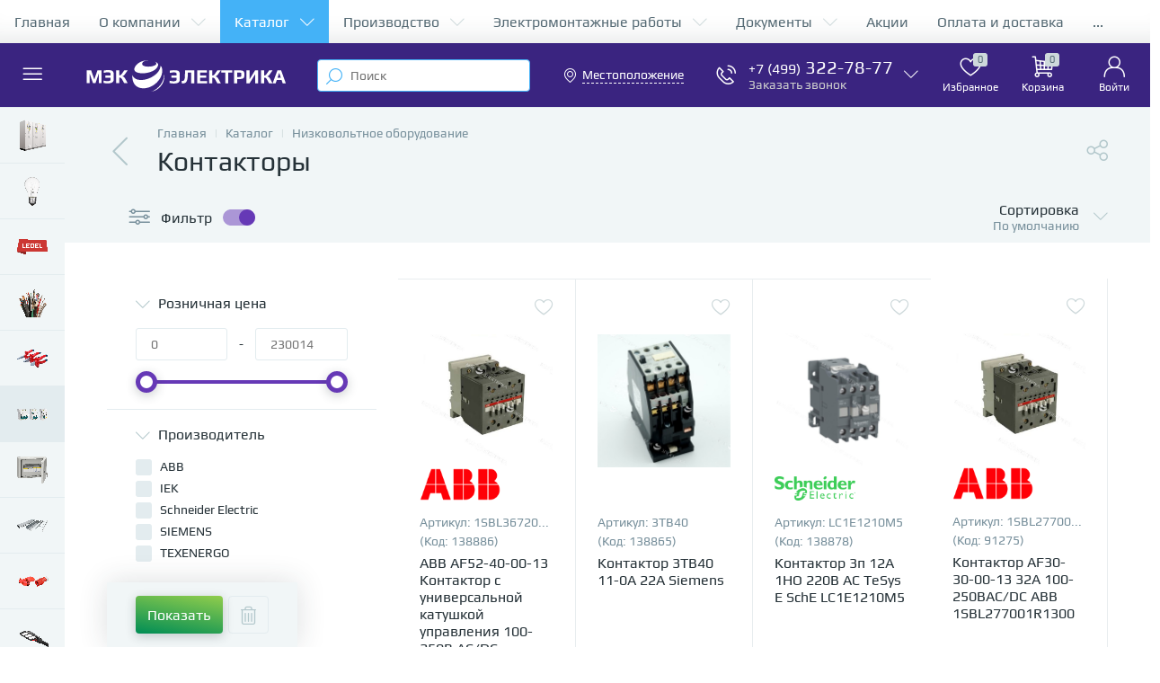

--- FILE ---
content_type: text/html; charset=UTF-8
request_url: https://mecelectrica.ru/bitrix/tools/altop.enext/ajax.php
body_size: 6744
content:
{"\/include\/logo.svg":false,"\/upload\/iblock\/105\/0r026lfnbflhr6otva8zbvzl7exsy7pt.png":false,"\/upload\/iblock\/549\/i6tugcv8cqhvncu10i983wk1xwp9js0b.png":false,"\/upload\/iblock\/363\/0huramxwgbr4ilsxivsxshnnzfsuxoh1.gif":false,"\/upload\/iblock\/67d\/9jyms0kwx0955e88ui8cflj56yh6w3gj.jpg":false,"\/upload\/iblock\/8a5\/xf0tlebeoqnprnlbs7ha7y9bszu3zaxd.jpg":false,"\/upload\/iblock\/ac0\/5ohjrohnpxjl214919hc7ylus7xockm0.jpg":false,"\/upload\/iblock\/2f6\/1qenv0p70fwflhiyub7st6cdmhhrp7it.jpg":false,"\/upload\/iblock\/a30\/5ldq3xep9mh9p8csl97gcuzgkkj31rcb.png":false,"\/upload\/iblock\/fd8\/939xyep8b7qdioydayiqelt2uk0m3zjq.jpg":false,"\/upload\/iblock\/52c\/u0zmezpvsyfykemxpf9payio4zyyur70.jpg":false,"\/upload\/iblock\/1cb\/0toiv3ckl54q9z6vmatqu82asd0ncxv8.jpg":false,"\/upload\/iblock\/8cb\/f6s7jc0c3u49a843y1l4210305j883hm.jpg":false,"\/upload\/iblock\/bd1\/ngdyl4ukah8usfg6h9ey00sbgs5s4b3w.jpg":false,"\/upload\/iblock\/13d\/5or97m4jxlbs8l2uaipt7zuf7ja7husd.jpg":false,"\/upload\/iblock\/aae\/vsn0am826g9xju86qx1yl20b3qazy1jd.jpg":false,"\/upload\/iblock\/e75\/ce7h0jippkid6b5i9iq20u8g8xfkd05w.gif":false,"\/upload\/iblock\/c0c\/c9a28tnspdj90xjl7xondtgvl5ndhu56.jpg":false,"\/upload\/iblock\/2c8\/fliuq40t9t2d76vn4rvx32z0p6o2s933.jpg":false,"\/upload\/iblock\/122\/yul4tdycoxriw7bpusy1tast3u1f3csu.jpg":false,"\/upload\/iblock\/9e3\/xl8t92avcflnbommzrhozm39bskpk3jd.jpg":false,"\/upload\/iblock\/5bb\/lk81mgzfiplto2bywkw2yhnlbc1oahr5.png":false,"\/upload\/iblock\/f42\/7uhtn21le1wtu3s9lc5hf1grj5chpqgv.png":false,"\/upload\/iblock\/09c\/60awy2py9611v046tf46wycicx0fpz6a.png":false,"\/upload\/iblock\/6de\/2aq0ncocrzznwwlhn6k9vdo475aj19v1.jpg":false,"\/upload\/iblock\/3c9\/fbsq64k6gsj8cwhjq3t6dms7o6h8tvhl.jpeg":false,"\/upload\/iblock\/32f\/mk7dhdiiz0pihiknx4iz4x9mc6niyrkj.jpg":false,"\/upload\/iblock\/eb3\/o5ol147sj72kkdhrm5imazohi9zwan3x.jpg":false,"\/upload\/iblock\/30b\/sm9k9yl5g5kssohet7bdae7wnswkleel.jpg":false,"\/upload\/iblock\/939\/t65koy9ngp2yq5wjiyerg3s28kiwv76w.jpg":false,"\/upload\/iblock\/708\/w2p44k92yw6793jqaoqzvpb63hl5fy9a.jpg":false,"\/upload\/iblock\/8fe\/roipz39psp0kmcm2qak57oxe1klnfgax.png":false,"\/upload\/iblock\/197\/1e277feeiuoxow76ub5zrv50w7xomq00.jpg":false,"\/upload\/iblock\/6b2\/sab0sevisz1919mttgli1asbq40844uz.png":false,"\/upload\/iblock\/9c2\/92g4ggj4qzadi5caefxl2g41p07xqxx9.jpg":false,"\/upload\/iblock\/506\/823w2a64llgzasu1ruy16ye9hlcnnu8s.jpg":false,"\/upload\/iblock\/228\/3tfwqnjagh85oam5q0ob8kw1a7xdqxnp.jpg":false,"\/upload\/iblock\/974\/81uyclbnk21ylavcskjenffvj2ramnob.jpg":false,"\/upload\/iblock\/0a7\/80346lvk4ag8jfefvhepbm291bb9ei3a.png":false,"\/upload\/iblock\/c04\/5fqiyzsftlud2g5ezcfz0vrunu4o4nai.jpg":false,"\/upload\/iblock\/a28\/o1vk9jjvluzq5642ns6l8tkhoj770xlh.jpg":false,"\/upload\/iblock\/e62\/zq19hdfttohmjzhq23v92tybmcm3kabp.jpg":false,"\/upload\/iblock\/e29\/vg53p1liwvhskjntbow0xblw3417g113.jpg":false,"\/upload\/iblock\/0ea\/r7nd24g9r8qb53hjr0j43n0sr6h5effc.jpg":false,"\/upload\/iblock\/b1d\/nlqj6qyapt99jco72skc8k6a8fcc6tgc.jpg":false,"\/upload\/iblock\/8ec\/n971dluhzpvjdg21fn3xct7fn197hgve.jpg":false,"\/upload\/iblock\/fe2\/fxs5890lyzjogr5cfgmjc9aj0psi8p5f.jpg":false,"\/upload\/iblock\/c90\/cuzu2u61zuz25djqgec3uzv1pao04ozw.png":false,"\/upload\/iblock\/f91\/lzn6tby7437vd45zf661sb9lnd1uwhz0.jpg":false,"\/upload\/iblock\/314\/8wvwoq7k0kuax11eatmo7pf857rkm3id.jpg":false,"\/upload\/iblock\/081\/ku9451qmpgie7ca0vjdqhph16g3t12d8.jpg":false,"\/upload\/iblock\/447\/y214ozutp2eqi5x0up00fkl3l4pt6jc0.jpg":false,"\/upload\/iblock\/eef\/9y7smpflq6ab3u77nj2w72uyl7msidb4.jpg":false,"\/upload\/iblock\/942\/le52f1j9ohadi1i2vg34yhkgsrd5y4fb.jpg":false,"\/upload\/iblock\/2ce\/eiqb1dlzs2raoo8ns5at2eye6ywrtjrg.jpg":false,"\/upload\/iblock\/018\/mcu9neo340sxnaz4w5b2oxxbb0ke4wg3.jpg":false,"\/upload\/iblock\/31e\/f5l0urjwtgdoorm3vpm95ftc1xyxahg6.jpg":false,"\/upload\/iblock\/5d2\/opgdg22hq8eg8aeqmp1830v1mfuwvcch.jpg":false,"\/upload\/iblock\/2bb\/qplibcgt2oi20srotuutkbx53pkguk4g.png":false,"\/upload\/iblock\/a61\/2hn73ae45vnil7z134n5ywkp0jd2j0z1.jpg":false,"\/upload\/iblock\/3a4\/0cu7lka1ypj347e56aym4o5u37nb8i9i.jpg":false,"\/upload\/iblock\/516\/8lcs448x7xjt1pv8vvpxs4wd082gdpfg.jpeg":false,"\/upload\/iblock\/eb5\/8f8x803ptq531ze3t7nslkgitt4sd1md.png":false,"\/upload\/iblock\/df4\/v6nb8n61gb1cneeynedz7ro5lvs0ds1f.jpg":false,"\/upload\/iblock\/cd2\/50p45ifqgvf26o87g3wa0ewdiyr2sa7q.jpg":false,"\/upload\/iblock\/32d\/41lanibf4m41ak503mlw279vv4hywao0.jpg":false,"\/upload\/iblock\/e40\/487jjzg0ade7zy2i8x48owyrhlcpa6uz.jpg":false,"\/upload\/iblock\/db8\/cas35s1e392q7tzzx56nzmeuiu7zuguc.png":false,"\/upload\/iblock\/a9d\/ln7uusbpw6ob6gztgf6hgahkdggpfrlg.png":false,"\/upload\/iblock\/6cf\/87x1w97bvwk311lpvuongxrchmt8vxyf.jpg":false,"\/upload\/iblock\/3e0\/24w12orw07s7jdly35h9janqletbu1ur.png":false,"\/upload\/iblock\/6a8\/0zhvc5c9do3e7ilp47thdl2xfl1pctca.jpg":false,"\/upload\/iblock\/fc0\/g238u9f3nwro4jsrrxgk2u0whq11te2t.jpg":false,"\/upload\/iblock\/f02\/3jsqi1m3v29htn54jz1jteqakagxsnun.jpg":false,"\/upload\/iblock\/f98\/cvjal0iyy3qj1m18bg6nb9xm8hl1571g.jpg":false,"\/upload\/iblock\/268\/foga01db01wu8sayyw31qi7i1y7elbmq.png":false,"\/upload\/iblock\/23f\/9l7r6mvcgougosc0vxxed6iw98p2bfdg.jpg":false,"\/upload\/iblock\/9cf\/ujr9bl8nyw174gupn76486tw6p1q56s6.jpg":false,"\/upload\/iblock\/3ed\/3qv828stvj35c2z4t0oa2h2ikyjec8cc.jpg":false,"\/upload\/iblock\/108\/e7v1b56mwub5uchls32bi0ii540zryt5.jpeg":false,"\/upload\/iblock\/5ff\/gk2avm1moyy9v75jz8iu494scsbcb0cw.jpg":false,"\/upload\/iblock\/afe\/d30souli4vvkjmzge9lbp8yz3kg2bkdf.jpg":false,"\/upload\/iblock\/167\/7enrgqo9ssov925jvtjg4jh4zrl6g7gl.jpg":false,"\/upload\/iblock\/c35\/3408xmddg97xrq2qj51aamofqfuytw3u.jpg":false,"\/upload\/iblock\/726\/2qpcx53r8cn3qttviq0hq2s7vrcszcjk.jpg":false,"\/upload\/iblock\/b5a\/mp4fkh2x9grs4o596vo1c8zw5zw2qjme.jpeg":false,"\/upload\/iblock\/eba\/35szm3btekjc93cg236i9gh0zn15xdje.jpg":false,"\/upload\/iblock\/ee1\/pufacqdgqzkkrv7q384vi2annmk2abyx.png":false,"\/upload\/iblock\/ac2\/s9zdyvkldv307p8cc25zgzleqrmapfms.png":false,"\/upload\/iblock\/5d1\/y3fp5nqn375pys8ulwomtf6xa3982j8g.jpg":false,"\/upload\/iblock\/54e\/ybqx28jwjcfej8k3fkwfn8oggofqrrpx.jpg":false,"\/upload\/iblock\/437\/83jyodea0ly810f5n9aktknngsjb07uf.png":false,"\/upload\/iblock\/686\/us5z9ubc909aom1etqnf2qhqn7yzsrlx.jpg":false,"\/upload\/iblock\/c16\/3p650xhkzasia2ds8d531tetrk9459i3.png":false,"\/upload\/iblock\/bc5\/x6enm8wa1ylwvrd77ziopuhx90qcgzv9.jpg":false,"\/upload\/iblock\/cec\/alvyzc3ndmhsjqkuoxpjk999ta979uam.jpg":false,"\/upload\/iblock\/069\/fdisbzd1zftpijlcqu1e9nbwysmifzap.jpg":false,"\/upload\/iblock\/334\/47gku3pade51wcxeld0ipnp1bfdx3sfi.png":false,"\/upload\/iblock\/215\/giatzl1ckq46i1ftk9khuiaw6otx2z3j.jpg":false,"\/upload\/iblock\/7eb\/527eem2hp5c0imc3z483g53dbyquy5ku.png":false,"\/upload\/iblock\/9bc\/pjcz9dfufzqys2nkkh02toydbsiqxz38.jpeg":false,"\/upload\/iblock\/417\/jas136aiofsd7d4p5ukj32y0wp1trw56.png":false,"\/upload\/iblock\/635\/tgo1qi9hmmpdsxp8z3oeu3287c5fs0hl.jpg":false,"\/upload\/iblock\/734\/oomkyoy9ayni0mqja1jckq9gmi1gybld.jpg":false,"\/upload\/iblock\/a9c\/qt0i0qh20yw3d77cc39qknrvu3tiejdm.jpg":false,"\/upload\/iblock\/523\/mivrfrbuegax4cs8n4h99m0kxpxa63tc.jpg":false,"\/upload\/iblock\/54f\/lmk8xxx7czpdoxqdvebp2d0o6z0dj74g.jpg":false,"\/upload\/iblock\/1de\/1fsqxwoi98rr2cq9bffzzy48e0qmzin7.jpeg":false,"\/upload\/iblock\/108\/2apxramlrydwsfobfckk087mr228jl1i.jpeg":false,"\/upload\/iblock\/9eb\/lzab32h9bs48zvhjukyyh7m7ccjg45n1.jpg":false,"\/upload\/iblock\/742\/7ezzmqcl0zgwn61ohbyneasvr0ys41c4.jpg":false,"\/upload\/iblock\/394\/e8uhyu44f6elijqv4ybe31rocau71xps.jpg":false,"\/upload\/iblock\/655\/8lwc95og9g6vpo2klfaxyxnhkq3paelp.jpeg":false,"\/upload\/iblock\/ba4\/seed7fxrotamqgeimdn45e3cwglbyemn.png":false,"\/upload\/iblock\/2c9\/7zh7bl4f6sg0uconl2mdyz5f05peltg4.jpg":false,"\/upload\/iblock\/3e8\/h119ce4imjnbp4sdlfymn9tg554e84yu.jpeg":false,"\/upload\/iblock\/579\/lhxsol1wtzxmzd90kaqd6i2m69pysvoq.png":false,"\/upload\/iblock\/65d\/90y2pfrxzzs1gyjnkhzsuej6hxxn1s1y.jpg":false,"\/upload\/iblock\/7a7\/mkf2gk8mo6ssn95qz2edvobmr5xfvtg8.jpg":false,"\/upload\/iblock\/c38\/lnd0pqn4zttg6z73v6n11eswqzd22do8.jpg":false,"\/upload\/iblock\/af8\/drfp06nguuxqkbn0c27zyo81hb1tg1i4.jpg":false,"\/upload\/iblock\/2ce\/5g99wkaz9734y2w2mr8e7c9t1yw1548i.jpg":false,"\/upload\/iblock\/247\/4kex3e8o918yobc9trw5up00bm4rqy7i.jpg":false,"\/upload\/iblock\/87a\/lr53mudrjns7bii24ad7kz2xw4u0wtpx.jpg":false,"\/upload\/iblock\/d05\/rmcu6v4n61f725ol2sybmfn5gsnvafut.jpeg":false,"\/upload\/iblock\/186\/sl9ft1gdoyghgd3u81kujux7vo8g06lp.jpg":false,"\/upload\/iblock\/77a\/win5y6egkm7hon405lse6gi4stjlruqr.jpg":false,"\/upload\/iblock\/0b5\/nl7hqj5albekxr8uq1ypiklvi83konup.png":false,"\/upload\/iblock\/9fe\/v64xhjudkeax9e8gy47ts9hgtn0c7vt3.jpg":false,"\/upload\/iblock\/f24\/c5wnbzz54p8rr0t2x7r7dg0bszos18hu.jpeg":false,"\/upload\/iblock\/7b1\/wymnko1lgiy2zjjfban98km3xfs831w8.jpg":false,"\/upload\/iblock\/11c\/k9689l4d3u468luub8plikg6g44lb278.jpg":false,"\/upload\/iblock\/d6b\/0qfh60ngajvalhr7m0hsr9jvm2k3uane.jpg":false,"\/upload\/iblock\/164\/zw7bwrpd2yr57c3nlw7dw1cur1gb1nsh.jpg":false,"\/upload\/iblock\/c85\/2trxyfcilv2owpzli5brh3w7fx8shlh6.jpg":false,"\/upload\/iblock\/8b2\/btcb0kagm5gelbex4ykya1z0stl3ycte.png":false,"\/upload\/iblock\/d50\/5aksnotsok2leviq2a17tb3mk6o8p01r.jpg":false,"\/upload\/iblock\/44c\/dehls97r1myxcq3caxe5dazfevm08feq.jpg":false,"\/upload\/iblock\/846\/57nl0dts0x7ion0qgxi3xtcho4u1y469.png":false,"\/upload\/iblock\/777\/iwdry87b4mvkets1mu666qh9ahhbgicj.jpg":false,"\/upload\/iblock\/640\/obuagfs61v5v83gwojrtvlwbozr0ald9.jpg":false,"\/upload\/iblock\/4f2\/gqat0qr4q5sxjgkttwrt8u2evk1rc2br.jpg":false,"\/upload\/iblock\/dc9\/oze857auphepf9spfa2hju0to0xf9uiw.png":false,"\/upload\/iblock\/cb1\/xk76ct2nwry6hvnmeolj8pjrmkbe7ewf.jpg":false,"\/upload\/iblock\/906\/i9wpx19nkj8q584hswffcw32nkte5bbb.jpg":false,"\/upload\/iblock\/f05\/pzuph94i4elozmst1bmheie5agm233cu.jpg":false,"\/upload\/iblock\/cd7\/zig9zpe3xb50wskrjgi084sh9friieb2.jpg":false,"\/upload\/iblock\/5eb\/e1wfpui5zbk5ehrlo61evy35x1kp6s21.jpg":false,"\/upload\/iblock\/2e3\/yljch2xhaajfqixyu6o08pubjpf5c1up.jpg":false,"\/upload\/iblock\/cbd\/ztfplrtph1pjui9knnxifx12mpca1v5s.jpeg":false,"\/upload\/iblock\/618\/u2h748ez8a1r02aps3ffj9xehk7gjotr.jpg":false,"\/upload\/iblock\/3d1\/gy3qeewyid9wmezaaaza86574cn1rv7o.jpg":false,"\/upload\/iblock\/6ea\/hs6enxfsgwzrfy14yhl500a680b2k1l0.jpg":false,"\/upload\/iblock\/25b\/qrmd0m7jy35cqhri86cm37nwghej3k65.jpg":false,"\/upload\/iblock\/688\/lmdcm7g4un82yzwz3ecs9yr2mw2mghgh.jpg":false,"\/upload\/iblock\/f7b\/sp0ezzf56n0oq7q1vw1egzm19o86jlmm.png":false,"\/upload\/iblock\/256\/6a6hsspptw4bq40ft7gtcqptca1k0yvh.jpg":false,"\/upload\/iblock\/6d1\/xrk3cphe5mgmr4eoebs0ssobn88bls8l.jpg":false,"\/upload\/iblock\/b5c\/6et620n79juf4p9nt6nm0ieeek9qcv44.jpg":false,"\/upload\/iblock\/291\/6zbwdl37zrue8i8i5lbbx2u7hw6gsi84.jpg":false,"\/upload\/iblock\/c49\/udq85jqlxdi3o9jm4kb4tk22qgz1751w.jpg":false,"\/upload\/iblock\/830\/ragmavjbutdbjhzo8jpg2upsypj6vhl8.jpeg":false,"\/upload\/iblock\/246\/uj99kj1ysi6thayn3suxz9t6eoiipzog.jpeg":false,"\/upload\/iblock\/44e\/g6zhnxjr12b83vf6zqiwryxeq68t7u22.jpeg":false,"\/upload\/iblock\/14d\/78twp7g7jq9sq3rgrqk9sp4sxzlg3f8o.jpeg":false,"\/upload\/iblock\/65a\/api0zo1uija2o8be6jkmvfpvl4vufj6n.jpeg":false,"\/upload\/iblock\/8d8\/j90vlcrq0qas4p26ta6mfnh318o5x7r9.jpg":false,"\/upload\/iblock\/5d6\/u7zw0y7whzt7sa08pjrlxnqouft528ds.jpg":false,"\/upload\/iblock\/746\/gayy2nr3nsk8et804xbeorswf2ecq01i.png":false,"\/upload\/iblock\/c9c\/5i8tld8qnhu168477ilqdbz3k5i1t73e.jpeg":false,"\/upload\/iblock\/15b\/6cgnvqrvfsbjg718yfm49b2di05bgsxo.png":false,"\/upload\/iblock\/21b\/9eccyyc8hu3zcmipsa52vww10kggmqhw.jpg":false,"\/upload\/iblock\/def\/8hfryqv015nywexu27vce3pdejfbm41t.jpg":false,"\/upload\/iblock\/938\/fi6vomozu94doav6970eokczs85waw13.jpg":false,"\/upload\/iblock\/733\/swc4mvp48wknj11mhpabh5vb018dlun3.jpg":false,"\/upload\/iblock\/b52\/89oz5vljnxlq5mqiq2i2lh4mp323jzk7.jpg":false,"\/upload\/iblock\/7cc\/m9co8au3lddwvu1bj9d68aidcb6zsxrq.jpg":false,"\/upload\/iblock\/166\/wgho157bg216fd09f1chv9wa2ipml6j5.jpg":false,"\/upload\/iblock\/89d\/qhsy4591ca1pzv5je41ptoh8stvda262.jpg":false,"\/upload\/iblock\/4ec\/am96nbu60d0qofoupayx563nyrhmt1yd.jpg":false,"\/upload\/iblock\/54b\/zd6dkpoqf2iw3x90s7zx55zl3as3jw73.png":false,"\/upload\/iblock\/49b\/o5w9bi0pbwopsz2k7dne6tqo39cqkadg.png":false,"\/upload\/iblock\/429\/6iseamfrkgtrahoof36yw1bce3jo73ws.jpg":false,"\/upload\/iblock\/444\/xd1jfgs2p2nsx0c8zakwctp4ab1kyuim.png":false,"\/upload\/iblock\/b8d\/3kqa2ol813panimkvma2whhvca0hqw0t.png":false,"\/upload\/iblock\/61c\/ufmneeu07j27u3fgol6kot40e6qg874v.png":false,"\/upload\/iblock\/02f\/c1ew57aax266hc3icl5ozg9vc6g82nul.png":false,"\/upload\/iblock\/e31\/le3b8xewls20lwgrjshmjbhhn8yo2923.png":false,"\/upload\/iblock\/47f\/tcl41gx1wxx1byyib6nnp0ea3op4wfyb.png":false,"\/upload\/iblock\/c83\/s1dw8h2uo694b3xwmsr0fp3erg0udxg2.png":false,"\/upload\/iblock\/2cc\/zs3fgeqwibklnatfvabg3fp3x98ne2po.jpg":false,"\/upload\/iblock\/a07\/rmunlqz2ngfxncxyf7il9uccko9b1j9d.jpg":false,"\/upload\/iblock\/f8d\/gskd5ozzatgu7miyckmwxkvvd4ox8nbe.jpg":false,"\/upload\/iblock\/22a\/oeaoxmmqvwg0b6dpqd5aomgc4gj08fmb.jpg":false,"\/upload\/iblock\/3c7\/rq8wsxexfi0qgycxz0vwnrd645z6bwff.jpg":false,"\/upload\/iblock\/160\/q6skoxtvm7na4zgke0cc2d460r9xaytf.jpg":false,"\/upload\/iblock\/b6a\/c8zwe8c2hyki0sfvt6778y90ux9c9uw0.png":false,"\/upload\/iblock\/7eb\/m697uxxmgdg15wdbercvonov96yiunds.jpg":false,"\/upload\/iblock\/4f3\/xy7t71m8cxw6sjlgl3djx8a1cyi5ordd.png":false,"\/upload\/iblock\/4b4\/ca8j7v5vlr93yfoign22nyw7ell4bfud.jpeg":false,"\/upload\/iblock\/f4a\/quf7c2g4m3lbj1bmhr6ujfeq48yweld3.jpg":false,"\/upload\/iblock\/7c4\/o3nct12ntaxzekutb11vxee2bjbj582e.jpg":false,"\/upload\/iblock\/256\/o43n0wd6j38nza8t01jb962hzyyw2ld6.png":false,"\/upload\/iblock\/b66\/80mrk1pylv5js52fjnw9qademuv2pggp.png":false,"\/upload\/iblock\/9c2\/i7xwwpzmj18k38wkt5wan0x1r834xe59.png":false,"\/upload\/iblock\/cbe\/tmspav2u0fswl279k7yiq2kiczgyft5s.jpg":false,"\/upload\/iblock\/ef1\/aakf8bsfqvuzm1rmns0wjd1qsbumbaus.jpg":false,"\/upload\/iblock\/834\/twgr99m7q9t7w69w7bb0xlibc91yw26j.jpg":false,"\/upload\/iblock\/f96\/1fmv9k3zqdxe3ajz5d2141c6aowudre2.jpg":false,"\/upload\/iblock\/4c1\/tko5lo0kip4xdx376cngl4ojc3ukzad2.jpg":false,"\/upload\/iblock\/5bc\/zzsrcfg2gc7ulrh4hlud1fpu4z9uiid4.png":false,"\/upload\/iblock\/5bc\/flhn1tfmgj4f23zwyi4w1gksah81qk8l.png":false,"\/upload\/iblock\/caa\/jrfo7yn6l0w43szzx89tud8nwughugu3.jpg":false,"\/upload\/iblock\/4fe\/gmmgsao0s9q2rxnfw2llerc8rzwjqril.png":false,"\/upload\/iblock\/6c6\/c6magypa887u793vg70iplscypkht37k.jpg":false,"\/upload\/iblock\/766\/5kq07rouawb08cv81qt3jwrz6c0ghd2i.jpg":false,"\/upload\/iblock\/6d3\/x50tfx5t8tda8xo9gzsqpqpstfzpa1on.jpg":false,"\/upload\/iblock\/72b\/6k69izcboiwu1sa835bry2u50lf1ifh9.jpg":false,"\/upload\/iblock\/80e\/hxdjne1562qq7g2e2rlwtg32760l59ch.png":false,"\/upload\/iblock\/d07\/d07ea70443e1648f06f6716a00199037.jpg":false,"\/upload\/iblock\/6f9\/6f96ade25223683171c88ea29a442a1c.jpg":false,"\/upload\/iblock\/1ae\/19eimomcivkg7pvm0quf8f0uphfefy82.jpg":false,"\/upload\/iblock\/d4c\/w5u4l0emkbtdv9vhncl9w4499oslndde.jpeg":false,"\/upload\/iblock\/346\/m4wtfj62295xmvuvyhz7l2vg6d95km2n.jpg":false,"\/upload\/iblock\/c60\/ua40rszy4dbt28lja2284t3ufj4wge20.jpg":false,"\/upload\/iblock\/e37\/q3idy0k7bckolrckhe5onxiwg7srx7nf.jpg":false,"\/upload\/iblock\/90d\/lbb7txyi6xa9h2sfdxzvp44val9x8rta.jpg":false,"\/upload\/iblock\/184\/f91o7x5j6bxccdgfwal26a2p4h2c58rz.jpg":false,"\/upload\/iblock\/d45\/lot1ifsswvgje1n34j8l362q4k2vwwyt.jpg":false,"\/upload\/iblock\/6ef\/6ef044126a584cf62c049bdd3fc9b880.jpg":false,"\/upload\/iblock\/48f\/exd0ropnwlkq2cqhopz21n2pqg9nidmj.jpg":false,"\/upload\/iblock\/2ac\/6261yutezyzlpsa1zrlhaxr45n5cv01j.jpg":false,"\/upload\/iblock\/24d\/l2yg9drlh3s1uyokift8w9d6rwn8dqyw.jpg":false,"\/upload\/iblock\/450\/jikj67yrwx5sf8w0gwnoc1rrokxjebbl.jpg":false,"\/upload\/iblock\/4fa\/fxe2tc8lbpvui9dnw1jhuwgfu3fp61zg.jpg":false,"\/upload\/iblock\/9b2\/8tmohonbw9plvmbklgd3tlvkx8v8mnbh.jpg":false,"\/upload\/iblock\/cd5\/mgh9cj5mo05d3eabm0jdxmspybkqas0y.jpg":false,"\/upload\/iblock\/d37\/skun2owa56g27m0pbbwwgv9lhlj86lx1.jpeg":false,"\/upload\/iblock\/713\/mmqp9s12enp7vmspgq9pa2s9zu66c9dg.jpg":false,"\/upload\/iblock\/836\/9kinpqszojg18qohhl0wlyo4aynecz9a.jpeg":false,"\/upload\/iblock\/723\/f7798drvv1bv8czp4zs8p3xhnjjs8vj6.jpeg":false,"\/upload\/iblock\/2d2\/lsvho662ksjt7hvh48b8rigenyaeaohw.png":false,"\/upload\/iblock\/4f9\/4f9ce2b3e2e5ce1876217a4bb208cd5f.jpg":false,"\/upload\/iblock\/406\/15bjal5a17sae6l4tau1957vv1a40g5t.jpeg":false,"\/upload\/iblock\/967\/z3j3hq6sxv6uzjrlkdp20xypo4bld89n.png":false,"\/upload\/iblock\/f2e\/vtzfp22ydq9fj7jwdgei0qhihahgnzid.jpeg":false,"\/upload\/iblock\/520\/52061f498b5aea9944dfeb1fe91b0d4a.jpeg":false,"\/upload\/iblock\/3e5\/sfhkrp0xwye1lwfh42zngs24cjlifm4l.jpeg":false,"\/upload\/iblock\/918\/lws021x206sstmaw126eb7ejtivl4mhx.jpeg":false,"\/upload\/iblock\/0ee\/gbbhkgzhhtpf6vrotkj11a3xyt0l3204.png":false,"\/upload\/iblock\/d9e\/kubrbg3ru8qdyk9s1g9ai4x7mbzrbk8r.jpeg":false,"\/upload\/iblock\/bc9\/oq9s5v67y6t1wq2ad8x0chijwa9qt2z5.jpeg":false,"\/upload\/iblock\/636\/u0b8hlyz3946ipq63uw4e20875m0bmu3.jpeg":false,"\/upload\/iblock\/a18\/st49au8o3i33aojt2uwf59kz1o02mef1.jpeg":false,"\/upload\/iblock\/0a0\/7uj5egmmx1kx3kirqs28zde0fdbfiuqt.jpeg":false}

--- FILE ---
content_type: application/javascript
request_url: https://mecelectrica.ru/bitrix/js/altop.enext/script.js?17562921814526
body_size: 1343
content:
let imgLazyLoading = function () {
	var lazyImages = [].slice.call(document.querySelectorAll('img[data-lazyload-src]'));

	if ('IntersectionObserver' in window) {
		let lazyImageObserver = new IntersectionObserver(function (entries, observer) {
			entries.forEach(function (entry) {
				if (entry.isIntersecting) {
					let lazyImage = entry.target;
					lazyImage.src = lazyImage.dataset.lazyloadSrc;
					lazyImage.classList.add('bx-lazyload-success');
					lazyImageObserver.unobserve(lazyImage);
				}
			});
		});

		lazyImages.forEach(function (lazyImage) {
			lazyImageObserver.observe(lazyImage);
		});
	} else {
		lazyImages.forEach(function (lazyImage) {
			let newImage = new Image();
			newImage.src = lazyImage.dataset.lazyloadSrc;
			newImage.onload = function () {
				if (lazyImage.dataset.lazyloadSrc)
					lazyImage.src = lazyImage.dataset.lazyloadSrc;
				lazyImage.classList.add('bx-lazyload-success');
			}
		});
	}
}

// let seq = function (arr, callback, index) {
// 	//first call, without an index
// 	if (typeof index === 'undefined') {
// 		index = 0;
// 	}

// 	arr[index](function () {
// 		index++;
// 		if (index === arr.length) {
// 			callback();
// 		} else {
// 			seq(arr, callback, index);
// 		}
// 	});
// }

let scriptDone = function () {
	var DOMContentLoadedEvent = document.createEvent('Event');
	DOMContentLoadedEvent.initEvent('DOMContentLoaded', true, true);
	document.dispatchEvent(DOMContentLoadedEvent);
}

let insertScripts = function (script, callback) {
	var s = document.createElement('script');

	s.type = 'text/javascript';

	var attrs = script.attributes;
	if (!!attrs) {
		for (var i in attrs) {
			if (attrs[i].nodeName)
				s.setAttribute(attrs[i].nodeName, attrs[i].nodeValue);
		}
	}

	if (script.hasAttribute('src')) {
		s.onload = callback;
		s.onerror = callback;
	} else {
		s.textContent = script.innerText;
	}

	document.body.appendChild(s);

	//run the callback immediately for inline scripts
	if (!script.hasAttribute('src')) {
		callback();
	}
}

let runScript = function (container) {
	var scripts = container.querySelectorAll('script'),
		runList = [];

	[].forEach.call(scripts, function (script) {
		runList.push(function (callback) {
			insertScripts(script, callback)
		});
	});

	//insert the script tags sequentially
	//to preserve execution order
	seq(runList, scriptDone);
}

let jsLazyLoading = function () {
	var jsLazyLoading = document.body.getAttribute('data-js-lazyload'),
		siteId = document.body.getAttribute('data-site-id');
	if (!!jsLazyLoading) {
		$.ajax({
			url: '/bitrix/tools/altop.enext/ajax.php',
			type: 'POST',
			dataType: 'json',
			data: {
				'action': 'getJs',
				'url': window.location.pathname + window.location.search,
				'siteId': !!siteId ? siteId : ''
			},
			success: function (result) {
				if (!result || !result.JS)
					return;

				var temporaryNode = document.createElement("div");
				temporaryNode.innerHTML = result.JS;

				runScript(temporaryNode);
			}
		});
	}
}

let convertsImgToWebp = function (srcList) {
	$.ajax({
		url: '/bitrix/tools/altop.enext/ajax.php',
		type: 'POST',
		dataType: 'json',
		data: {
			'action': 'getWebp',
			'images': srcList
		}
	});
}

document.addEventListener('DOMContentLoaded', function () {
	imgLazyLoading();

	var imgWebp = document.body.getAttribute('data-img-webp');
	if (imgWebp && imgWebp == 'true') {
		var srcList = {},
			images = document.querySelectorAll('img');

		if (!!images) {
			for (var i in images) {
				if (images.hasOwnProperty(i)) {
					var imageDataLazyloadSrc = images[i].getAttribute('data-lazyload-src'),
						imageSrc = images[i].getAttribute('src');

					if (!!imageDataLazyloadSrc && imageDataLazyloadSrc.substr(0, 4) !== 'http'
						&& imageDataLazyloadSrc.substr(0, 2) !== '//'
						&& imageDataLazyloadSrc.substr(0, 11) !== 'data:image/'
						&& imageDataLazyloadSrc.indexOf('.webp') == -1
					) {
						srcList[imageDataLazyloadSrc] = imageDataLazyloadSrc;
					} else if (!!imageSrc && imageSrc.substr(0, 4) !== 'http'
						&& imageSrc.substr(0, 2) !== '//'
						&& imageSrc.substr(0, 11) !== 'data:image/'
						&& imageSrc.indexOf('.webp') == -1
					) {
						srcList[imageSrc] = imageSrc;
					}
				}
			}
		}

		if (Object.keys(srcList).length > 0)
			convertsImgToWebp(srcList);
	}
});

setTimeout(function () {
	jsLazyLoading();
}, 1500);